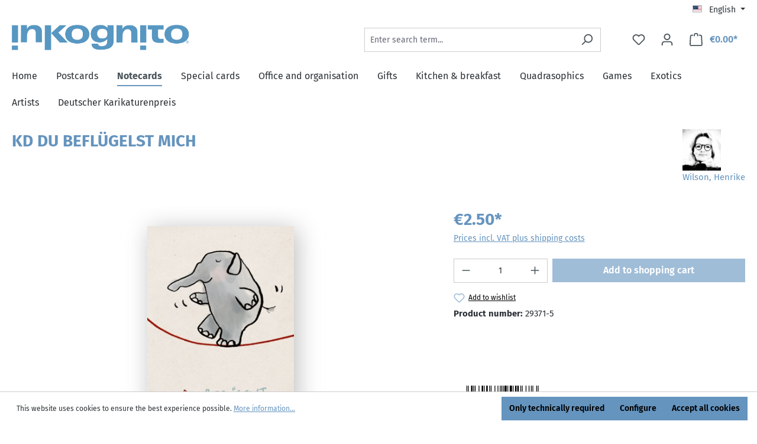

--- FILE ---
content_type: text/css
request_url: https://www.inkognito.de/display/basic.css?v=9
body_size: 1442
content:
/* http://meyerweb.com/eric/tools/css/reset/
   v2.0 | 20110126
   License: none (public domain)
*/

html,
body,
div,
span,
applet,
object,
iframe,
h1,
h2,
h3,
h4,
h5,
h6,
p,
blockquote,
pre,
a,
abbr,
acronym,
address,
big,
cite,
code,
del,
dfn,
em,
img,
ins,
kbd,
q,
s,
samp,
small,
strike,
strong,
sub,
sup,
tt,
var,
b,
u,
i,
center,
dl,
dt,
dd,
ol,
ul,
li,
fieldset,
form,
label,
legend,
table,
caption,
tbody,
tfoot,
thead,
tr,
th,
td,
article,
aside,
canvas,
details,
embed,
figure,
figcaption,
footer,
header,
hgroup,
menu,
nav,
output,
ruby,
section,
summary,
time,
mark,
audio,
video {
  margin: 0;
  padding: 0;
  border: 0;
  font-size: 100%;
  font: inherit;
  vertical-align: baseline;
}
/* HTML5 display-role reset for older browsers */
article,
aside,
details,
figcaption,
figure,
footer,
header,
hgroup,
menu,
nav,
section {
  display: block;
}
body {
  line-height: 1;
}
ol,
ul {
  list-style: none;
}
blockquote,
q {
  quotes: none;
}
blockquote:before,
blockquote:after,
q:before,
q:after {
  content: "";
  content: none;
}
table {
  border-collapse: collapse;
  border-spacing: 0;
}

@font-face {
  font-family: 'FiraSans';
  font-style: normal;
  font-weight: 300;
  src: url('Fira_Sans/FiraSans-Regular.ttf') format('truetype');
}

@font-face {
  font-family: 'FiraSans';
  font-style: normal;
  font-weight: 600;
  src: url('Fira_Sans/FiraSans-Bold.ttf') format('truetype');
}



body {
  --height: 180px;
  --width: 128px;
  --gridheight: 168.5px;
  --gridwidth: 138px;
  --cardswidth: 180px;
  background: white;
  font-family: FiraSans, ui-sans-serif;
}

body > li {
  list-style: none;
}

#loginForm form {
  position: absolute;
  align-items: center;
  top: 25%;
  left: calc(50% - 100px);
  width: 200px;
  height: 200px;
  background-color: white;
  box-shadow: 0px 0px 10px 0px rgb(127, 127, 127);
  padding: 20px;
}

#loginForm {
  position: fixed;
  z-index: 100;
  width: 100vw;
  height: 100vh;
  background-color: color(srgb 0 0 0 / 0.418);

}

#loginForm input[type=email], #loginForm input[type=password] {
  display: block;
  width: 170px;
  border-radius: 8px;
  border-radius: 8px;
  border: 1px grey solid;
  padding: 2px 10px;

}

#mask {
}

.header img {
  display: inline-block;
  width: 290px;
  margin: 20px;
}

.header h1 {
  color: rgb(101, 148, 190);
  font-weight: 600;
  font-size: 32px;
  display: inline-block;
  vertical-align: top;
  margin-top: 10px;
  margin-left: 10px;
}

.card {
  margin-top: 12px;
  height: var(--height);
  width: var(--width);
  position: relative;
  text-align: center;
}

.card:hover {
  transform: scale(1.15);
  transition-duration: 0.3s;
}

.cards {
  padding: 15px;
  position: fixed;
  top: 0;
  right: 0;
  height: 100vh;
  width: var(--cardswidth);
  border-left: 1px solid gray;
  overflow-y: auto;
  overflow-x: visible;
}

.panel {
  position: relative;
  top: calc(var(--gridheight) + 5px);
  left: calc(50vw - 400px);
  width: 400px;
}

.panelImg {
  pointer-events: none;
  width: 450px;
  filter: drop-shadow(0 0 5px rgba(0, 0, 0, 0.454));
}

.panelDiv {
  position: relative;
}

.headline {
  text-align: center;
  text-transform: uppercase;
  font-weight: 800;
  font-size: 24px;
  color: rgb(101, 148, 190);
  margin-bottom: 8px;
}

.placeholders {
  position: absolute;
}

.placeholder {
  position: absolute;
}

.h {
  height: var(--height);
  width: var(--width);
}

.q {
  height: var(--width);
  width: var(--height);
}

.panels {
  padding: 20px;
  position: absolute;
  top: calc(var(--gridheight) + 5px);
  right: 50px;
}

.panellist li img {
  height: 200px;
}

.panellist li {
  margin-bottom: 20px;
  text-align: center;
  font-weight: 800;
  color: rgb(101, 148, 190);
  position: relative;
}

.panellist a:hover {
  cursor: pointer;
}

.panellist h3 {
  margin-bottom: 9px;
  text-align: center;
  font-weight: 600;
}

.panellist h4 {
  font-weight: 500;
  font-size: 12px;
  margin-top: 4px;
}

.dragdrop {
  box-sizing: border-box;
  cursor: move;
}

.dragdrop img {
  width: 100%;
  height: 100%;
  box-shadow: 0 0 10px #a5a5a5;
}

.anchor {
  height: 0;
  width: 0;
}

.onHover {
  border: 1px solid rgb(255, 0, 0);
}

.close {
  cursor: pointer;
  background: white;
  border-radius: 50%;
  width: 17px;
  height: 17px;
  overflow: hidden;
  border: 2px solid black;
  position: absolute;
  top: -9px;
  right: -9px;
  text-align: center;
}

.close:hover {
  background-color: red;
}

.marker {
  font-size: 50px;
  color: rgba(36, 217, 8, 1);
  position: absolute;
  top: 15px;
  right: 0;
  display: none;
}

section {
  position: relative;
  width: calc(100vw - var(--cardswidth));
}

.buttons {
  position: absolute;
  right: 40px;
  top: 80px;
}

button {
  font-size: 18px;
  font-weight: 600;
  padding: 10px;
  border-radius: 8px;
  background-color: rgb(101, 148, 190);
  color: white;
  border: none;
}

button:hover {
  cursor: pointer;
}

input, select {
  font-size: 18px;
}

input[type="search"] {
  width: var(--cardswidth);
-webkit-appearance: none;
border-radius: 8px;
border: 1px grey solid;
padding: 2px 10px;
}

select {
  display: block;
}

@media print {
  .cards, .buttons, .header, .panels {
    display: none;
  }
}


--- FILE ---
content_type: application/javascript
request_url: https://www.inkognito.de/theme/bf56f67a991b6e0d9d51c828a05dc019/js/storefront/storefront.wishlist-widget.plugin.f0723e.js
body_size: 298
content:
"use strict";(self.webpackChunk=self.webpackChunk||[]).push([[65560],{5560:(t,e,i)=>{i.r(e),i.d(e,{default:()=>r});var s=i(9568),n=i(4049);class r extends s.Z{init(){if(this._getWishlistStorage(),!this._wishlistStorage)throw Error("No wishlist storage found");this._renderCounter(),this._registerEvents(),this._wishlistStorage.load()}_getWishlistStorage(){this._wishlistStorage=window.PluginManager.getPluginInstanceFromElement(this.el,"WishlistStorage")}_renderCounter(){this.options.showCounter&&(this.el.innerHTML=this._wishlistStorage.getCurrentCounter()||"")}_registerEvents(){this.$emitter.subscribe("Wishlist/onProductsLoaded",()=>{this._renderCounter(),window.PluginManager.getPluginInstances("AddToWishlist").forEach(t=>{t.initStateClasses()})}),this.$emitter.subscribe("Wishlist/onProductRemoved",t=>{this._renderCounter(),this._reInitWishlistButton(t.detail.productId)}),this.$emitter.subscribe("Wishlist/onProductAdded",t=>{this._renderCounter(),this._reInitWishlistButton(t.detail.productId)});let t=n.Z.querySelector(document,".cms-element-product-listing-wrapper",!1);t&&window.PluginManager.getPluginInstanceFromElement(t,"Listing").$emitter.subscribe("Listing/afterRenderResponse",()=>{window.PluginManager.getPluginInstances("AddToWishlist").forEach(t=>{t.initStateClasses()})})}_reInitWishlistButton(t){let e=n.Z.querySelectorAll(document,".product-wishlist-"+t,!1);e&&e.forEach(t=>{window.PluginManager.getPluginInstanceFromElement(t,"AddToWishlist").initStateClasses()})}}r.options={showCounter:!0}}}]);